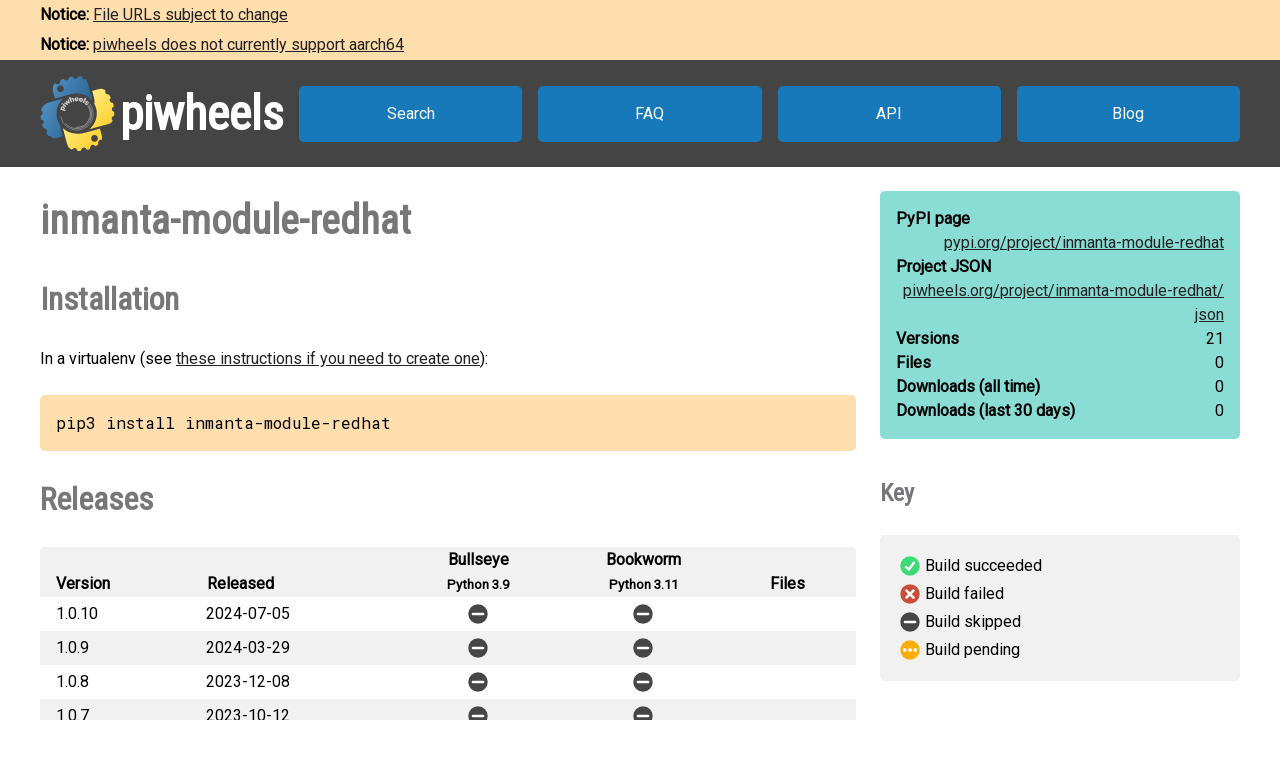

--- FILE ---
content_type: text/html
request_url: https://www.piwheels.org/project/inmanta-module-redhat/
body_size: 2372
content:
<!doctype html>
<html class="no-js" lang="en" dir="ltr">
  <head>
    <title>piwheels - inmanta-module-redhat</title>
    <meta charset="utf-8" />
    <meta name="viewport" content="width=device-width, initial-scale=1.0" />
    <link rel="stylesheet" href="https://fonts.googleapis.com/css?family=Roboto" />
    <link rel="stylesheet" href="https://fonts.googleapis.com/css?family=Roboto+Condensed" />
    <link rel="stylesheet" href="https://fonts.googleapis.com/css?family=Roboto+Mono" />
    <link rel="stylesheet" href="/styles.css" />
    <link rel="shortcut icon" href="/favicon.ico" type="image/x-icon" />
    <link rel="icon" href="/favicon.ico" type="image/x-icon" />
    <!-- TWITTER CARD -->
    <meta name="twitter:card" content="summary" />
    <meta name="twitter:site" content="@piwheels" />
    <meta name="twitter:title" content="piwheels - inmanta-module-redhat" />
    <meta name="twitter:description" content="" />
    <meta name="twitter:image" content="https://www.piwheels.org/piwheels-logo-large.png" />
    <!-- END TWITTER CARD -->
    
    <link rel="canonical" href="https://www.piwheels.org/project/inmanta-module-redhat/" />
    <meta name="description" content="The piwheels project page for inmanta-module-redhat: " />
  
  </head>

  <body>
    <section id="noticebar" class="hidden">
      <div class="contents"></div>
    </section>
    <header>
      <a class="logo" href="/"><div></div><h1>piwheels</h1></a>
      <nav>
        <a href="/packages.html">Search</a>
        <a href="/faq.html">FAQ</a>
        <a href="/json.html">API</a>
        <a href="https://blog.piwheels.org/">Blog</a>
      </nav>
    </header>

    <article>
      
    <section>
      <div class="content">
        <h2 id="package" data-package="inmanta-module-redhat">inmanta-module-redhat</h2>
        <p></p>

        <h3 id="install">Installation</h3>
        <p>In a virtualenv (see <a href="/faq.html#venv">these instructions if you need to create one</a>):</p>
        
        <pre>pip3 install inmanta-module-redhat</pre>
      </div>

      <div class="sidebar">
        <div class="stats highlight">
          <dl>
            <dt>PyPI page</dt>
            <dd><a href="https://pypi.org/project/inmanta-module-redhat">pypi.org/<wbr />project/<wbr />inmanta-module-redhat</a></dd>
          </dl>
          <dl>
            <dt>Project JSON</dt>
            <dd><a href="/project/inmanta-module-redhat/json">piwheels.org/<wbr />project/<wbr />inmanta-module-redhat/<wbr />json</a></dd>
          </dl>
          <dl>
            <dt>Versions</dt>
            <dd>21</dd>
          </dl>
          <dl>
            <dt>Files</dt>
            <dd>0</dd>
          </dl>
          <dl>
            <dt>Downloads<wbr /> (all time)</dt>
            <dd id="downloads-all">loading...</dd>
          </dl>
          <dl>
            <dt>Downloads<wbr /> (last 30 days)</dt>
            <dd id="downloads-30">loading...</dd>
          </dl>
        </div>
      </div>
    </section>

    <section>
      <div class="content">
        <h3 id="releases">Releases</h3>
        <table>
          <thead>
            <tr>
              <th>Version</th>
              <th>Released</th>
              <th><span>Bullseye<br /><small>Python 3.9</small></span></th>
              <th><span>Bookworm<br /><small>Python 3.11</small></span></th>
              <th>Files</th>
            </tr>
          </thead>
          <tbody>
            
              <tr>
                <td>
                  1.0.10
                  
                  
                </td>
                <td title="2024-07-05 07:40:08 UTC">2024-07-05</td>
                
                  <td
                      class="skip" title="Skipped: binary only"></td>
                
                
                  <td
                      class="skip" title="Skipped: binary only"></td>
                
                <td></td>
              </tr>
              <tr>
                <td colspan="5">
                  <ul>
                    
                  </ul>
                </td>
              </tr>
            
            
              <tr>
                <td>
                  1.0.9
                  
                  
                </td>
                <td title="2024-03-29 10:39:02 UTC">2024-03-29</td>
                
                  <td
                      class="skip" title="Skipped: binary only"></td>
                
                
                  <td
                      class="skip" title="Skipped: binary only"></td>
                
                <td></td>
              </tr>
              <tr>
                <td colspan="5">
                  <ul>
                    
                  </ul>
                </td>
              </tr>
            
            
              <tr>
                <td>
                  1.0.8
                  
                  
                </td>
                <td title="2023-12-08 09:07:11 UTC">2023-12-08</td>
                
                  <td
                      class="skip" title="Skipped: binary only"></td>
                
                
                  <td
                      class="skip" title="Skipped: binary only"></td>
                
                <td></td>
              </tr>
              <tr>
                <td colspan="5">
                  <ul>
                    
                  </ul>
                </td>
              </tr>
            
            
              <tr>
                <td>
                  1.0.7
                  
                  
                </td>
                <td title="2023-10-12 14:34:20 UTC">2023-10-12</td>
                
                  <td
                      class="skip" title="Skipped: binary only"></td>
                
                
                  <td
                      class="skip" title="Skipped: binary only"></td>
                
                <td></td>
              </tr>
              <tr>
                <td colspan="5">
                  <ul>
                    
                  </ul>
                </td>
              </tr>
            
            
              <tr>
                <td>
                  1.0.6
                  
                  
                </td>
                <td title="2023-06-30 09:05:18 UTC">2023-06-30</td>
                
                  <td
                      class="skip" title="Skipped: binary only"></td>
                
                
                  <td
                      class="skip" title="Skipped: binary only"></td>
                
                <td></td>
              </tr>
              <tr>
                <td colspan="5">
                  <ul>
                    
                  </ul>
                </td>
              </tr>
            
            
              <tr>
                <td>
                  1.0.5
                  
                  
                </td>
                <td title="2023-04-04 12:46:33 UTC">2023-04-04</td>
                
                  <td
                      class="skip" title="Skipped: binary only"></td>
                
                
                  <td
                      class="skip" title="Skipped: binary only"></td>
                
                <td></td>
              </tr>
              <tr>
                <td colspan="5">
                  <ul>
                    
                  </ul>
                </td>
              </tr>
            
            
              <tr>
                <td>
                  1.0.4
                  
                  
                </td>
                <td title="2023-04-04 12:34:05 UTC">2023-04-04</td>
                
                  <td
                      class="skip" title="Skipped: binary only"></td>
                
                
                  <td
                      class="skip" title="Skipped: binary only"></td>
                
                <td></td>
              </tr>
              <tr>
                <td colspan="5">
                  <ul>
                    
                  </ul>
                </td>
              </tr>
            
            
              <tr>
                <td>
                  1.0.3
                  
                  
                </td>
                <td title="2023-02-02 14:50:52 UTC">2023-02-02</td>
                
                  <td
                      class="skip" title="Skipped: binary only"></td>
                
                
                  <td
                      class="skip" title="Skipped: binary only"></td>
                
                <td></td>
              </tr>
              <tr>
                <td colspan="5">
                  <ul>
                    
                  </ul>
                </td>
              </tr>
            
            
              <tr>
                <td>
                  1.0.2
                  
                  
                </td>
                <td title="2023-02-02 07:17:43 UTC">2023-02-02</td>
                
                  <td
                      class="skip" title="Skipped: binary only"></td>
                
                
                  <td
                      class="skip" title="Skipped: binary only"></td>
                
                <td></td>
              </tr>
              <tr>
                <td colspan="5">
                  <ul>
                    
                  </ul>
                </td>
              </tr>
            
            
              <tr>
                <td>
                  1.0.1
                  
                  
                </td>
                <td title="2022-11-29 12:42:02 UTC">2022-11-29</td>
                
                  <td
                      class="skip" title="Skipped: binary only"></td>
                
                
                  <td
                      class="skip" title="Skipped: binary only"></td>
                
                <td></td>
              </tr>
              <tr>
                <td colspan="5">
                  <ul>
                    
                  </ul>
                </td>
              </tr>
            
            
              <tr>
                <td>
                  1.0.0
                  
                  
                </td>
                <td title="2022-10-20 06:53:46 UTC">2022-10-20</td>
                
                  <td
                      class="skip" title="Skipped: binary only"></td>
                
                
                  <td
                      class="skip" title="Skipped: binary only"></td>
                
                <td></td>
              </tr>
              <tr>
                <td colspan="5">
                  <ul>
                    
                  </ul>
                </td>
              </tr>
            
            
              <tr>
                <td>
                  0.9.13
                  
                  
                </td>
                <td title="2022-09-26 14:07:26 UTC">2022-09-26</td>
                
                  <td
                      class="skip" title="Skipped: binary only"></td>
                
                
                  <td
                      class="skip" title="Skipped: binary only"></td>
                
                <td></td>
              </tr>
              <tr>
                <td colspan="5">
                  <ul>
                    
                  </ul>
                </td>
              </tr>
            
            
              <tr>
                <td>
                  0.9.12
                  
                  
                </td>
                <td title="2022-08-02 12:24:29 UTC">2022-08-02</td>
                
                  <td
                      class="skip" title="Skipped: binary only"></td>
                
                
                  <td
                      class="skip" title="Skipped: binary only"></td>
                
                <td></td>
              </tr>
              <tr>
                <td colspan="5">
                  <ul>
                    
                  </ul>
                </td>
              </tr>
            
            
              <tr>
                <td>
                  0.9.11
                  
                  
                </td>
                <td title="2022-04-25 07:05:15 UTC">2022-04-25</td>
                
                  <td
                      class="skip" title="Skipped: binary only"></td>
                
                
                  <td
                      class="skip" title="Skipped: binary only"></td>
                
                <td></td>
              </tr>
              <tr>
                <td colspan="5">
                  <ul>
                    
                  </ul>
                </td>
              </tr>
            
            
              <tr>
                <td>
                  0.9.10
                  
                  
                </td>
                <td title="2022-04-22 09:29:21 UTC">2022-04-22</td>
                
                  <td
                      class="skip" title="Skipped: binary only"></td>
                
                
                  <td
                      class="skip" title="Skipped: binary only"></td>
                
                <td></td>
              </tr>
              <tr>
                <td colspan="5">
                  <ul>
                    
                  </ul>
                </td>
              </tr>
            
            
              <tr>
                <td>
                  0.9.9
                  
                  
                </td>
                <td title="2022-04-21 10:24:19 UTC">2022-04-21</td>
                
                  <td
                      class="skip" title="Skipped: binary only"></td>
                
                
                  <td
                      class="skip" title="Skipped: binary only"></td>
                
                <td></td>
              </tr>
              <tr>
                <td colspan="5">
                  <ul>
                    
                  </ul>
                </td>
              </tr>
            
            
              <tr>
                <td>
                  0.9.8
                  
                  
                </td>
                <td title="2022-04-05 15:02:50 UTC">2022-04-05</td>
                
                  <td
                      class="skip" title="Skipped: binary only"></td>
                
                
                  <td
                      class="skip" title="Skipped: binary only"></td>
                
                <td></td>
              </tr>
              <tr>
                <td colspan="5">
                  <ul>
                    
                  </ul>
                </td>
              </tr>
            
            
              <tr>
                <td>
                  0.9.7
                  
                  
                </td>
                <td title="2022-03-16 12:34:35 UTC">2022-03-16</td>
                
                  <td
                      class="skip" title="Skipped: binary only"></td>
                
                
                  <td
                      class="skip" title="Skipped: binary only"></td>
                
                <td></td>
              </tr>
              <tr>
                <td colspan="5">
                  <ul>
                    
                  </ul>
                </td>
              </tr>
            
            
              <tr>
                <td>
                  0.9.6
                  
                  
                </td>
                <td title="2022-03-15 16:20:05 UTC">2022-03-15</td>
                
                  <td
                      class="skip" title="Skipped: binary only"></td>
                
                
                  <td
                      class="skip" title="Skipped: binary only"></td>
                
                <td></td>
              </tr>
              <tr>
                <td colspan="5">
                  <ul>
                    
                  </ul>
                </td>
              </tr>
            
            
              <tr>
                <td>
                  0.9.5
                  
                  
                </td>
                <td title="2022-02-07 07:47:39 UTC">2022-02-07</td>
                
                  <td
                      class="skip" title="Skipped: binary only"></td>
                
                
                  <td
                      class="skip" title="Skipped: binary only"></td>
                
                <td></td>
              </tr>
              <tr>
                <td colspan="5">
                  <ul>
                    
                  </ul>
                </td>
              </tr>
            
            
              <tr>
                <td>
                  0.9.4
                  
                  
                </td>
                <td title="2022-01-17 13:13:13 UTC">2022-01-17</td>
                
                  <td
                      class="skip" title="Skipped: binary only"></td>
                
                
                  <td
                      class="skip" title="Skipped: binary only"></td>
                
                <td></td>
              </tr>
              <tr>
                <td colspan="5">
                  <ul>
                    
                  </ul>
                </td>
              </tr>
            
          </tbody>
        </table>
        

        <h3 id="issues">Issues with this package?</h3>
        <ul>
          <li><a href="https://github.com/piwheels/packages/issues?q=is:issue+is:open+inmanta-module-redhat">Search issues</a> for this package</li>
          <li>Package or version missing? <a href="https://github.com/piwheels/packages/issues/new?template=missing-package.yml&title=Missing+package:+inmanta-module-redhat&labels=missing+package&package=inmanta-module-redhat&pypi_url=https://pypi.org/project/inmanta-module-redhat/&piwheels_url=https://www.piwheels.org/project/inmanta-module-redhat/">Open a new issue</a></li>
          <li>Something else? <a href="https://github.com/piwheels/packages/issues/new?template=package.yml&title=Problem+with+package:+inmanta-module-redhat&labels=package+issue&package=inmanta-module-redhat&pypi_url=https://pypi.org/project/inmanta-module-redhat/&piwheels_url=https://www.piwheels.org/project/inmanta-module-redhat/">Open a new issue</a></li>
        </ul>

      </div>
      <div class="sidebar">
        <h4 id="key">Key</h4>
        <table class="key box">
          <tr><td class="success"></td><td>Build succeeded</td></tr>
          <tr><td class="fail"></td><td>Build failed</td></tr>
          <tr><td class="skip"></td><td>Build skipped</td></tr>
          <tr><td class="pending"></td><td>Build pending</td></tr>
        </table>
      </div>
    </section>

    <section>
      <div class="content no-sidebar">
        <p id="timestamp">Page last updated 2025-07-18 02:06:55 UTC</p>
      </div>
    </section>
  
    </article>

    <footer>
      <nav>
        <a id="github" href="https://github.com/piwheels"><div></div>GitHub</a>
        <a id="readthedocs" href="https://piwheels.readthedocs.io/"><div></div>Docs</a>
        <a id="twitter" href="https://twitter.com/piwheels"><div></div>Twitter</a>
      </nav>
      <p class="notices">piwheels is a community project by
        <a href="https://twitter.com/ben_nuttall">Ben Nuttall</a>
        and <a href="https://twitter.com/waveform80">Dave Jones</a>.
        Powered by the <a href="https://www.mythic-beasts.com/order/rpi">Mythic
        Beasts Pi Cloud</a>.</p>
      <a id="mythic" href="https://www.mythic-beasts.com/"></a>
    </footer>

    
    <script src="/shade.js"></script>
    <script src="/project.js"></script>
  
    <script src="/banner.js"></script>
  </body>
</html>

